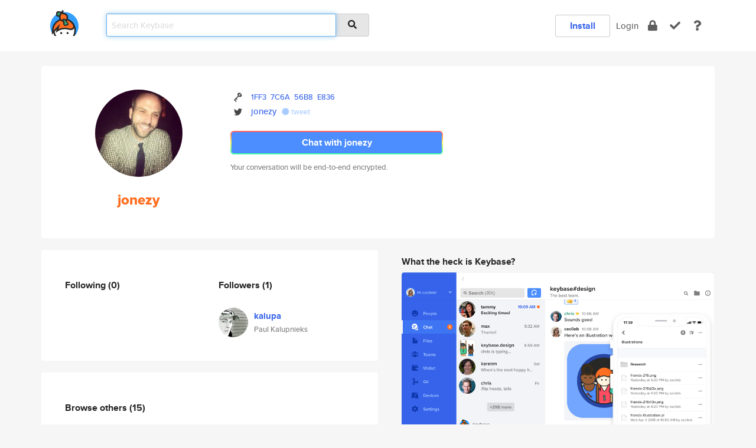

--- FILE ---
content_type: text/html; charset=utf-8
request_url: https://keybase.io/jonezy
body_size: 5526
content:
<!DOCTYPE html>
<html id="">

  <!--~~~~~~~~~~~~~~~~~~~~~~~~~~~~~~~~~~~~~~~~~~~~~~~~~~~~~~~~~~~~~~~~~~~~~~~~

                              K E Y   B A S E

                            crypto for everyone

                        because no one we know ever
                      seems to have a public key. :-(

     No Google Analytics or other 3rd party hosted script tags on Keybase.

     And this has the added bonus that we'll never be able to serve ad code.

                                    \o/  \o/
                                  keybase team

  ~~~~~~~~~~~~~~~~~~~~~~~~~~~~~~~~~~~~~~~~~~~~~~~~~~~~~~~~~~~~~~~~~~~~~~~~~-->

  <head>
    <title>jonezy | Keybase</title>
    <meta       name="viewport"    content="width=device-width, initial-scale=1.0, maximum-scale=1.0, user-scalable=no">
    <link       href="/_/brew/_/52e9d104/sitewide-css.css"      rel="stylesheet">
    
    <script type="text/javascript" nonce="7b638ee5-5ccf-42c2-bb41-5f42cde00703" src="/_/brew/_/906baaf9/sitewide-js.js"></script>

    <meta    charset="UTF-8" />
    

<meta name="Description" content="jonezy is now on Keybase, an open source app for encryption and cryptography."><meta property="og:description" content="jonezy is now on Keybase, an open source app for encryption and cryptography."><meta name="twitter:site" content="@jonezy"><meta name="twitter:image" content="https://s3.amazonaws.com/keybase_processed_uploads/0e23a8e7fcc90b563f18c4f845532305_360_360_square_360.jpeg"><meta name="twitter:title" content="jonezy on Keybase"><meta name="twitter:description" content="jonezy is now on Keybase, an open source app for encryption and cryptography."><meta property="og:image"  content="https://s3.amazonaws.com/keybase_processed_uploads/0e23a8e7fcc90b563f18c4f845532305_360_360_square_360.jpeg"><meta property="og:image:width" content="360"><meta property="og:image:height" content="360">

    <script type="text/javascript" nonce="7b638ee5-5ccf-42c2-bb41-5f42cde00703">
    window.csrf_token="lgHZIDU0MDUzMjdkOWVjNTQ0YTk4N2VhZTcyY2I2ODM5NTA4zmlrKarOAxcEAMDEICXgZcX4t/bKBu6qMl9Y661eR/QKAwCkm7SsAawM2ve/";
    </script>
  </head>

  
  <body id="">
  <div class="run-mode run-mode-prod">
    <div class="grid-monitor"> 
      <input id="url_base" type="hidden" value="https://keybase.io/"/>

        <div id="navbar-top">
          <div class="navbar navbar-fixed-top navbar-default" role="navigation" data-active-tab="">

            <div class="container navbar-container">
              <div class="row">

                <div class="col-xs-2 col-sm-1">
                  <div class="navbar-header">
                    <div class="navbar-brand">
                      <a href="/" aria-label="home">
                        <img src="/images/icons/icon-keybase-logo-48.png" srcset="/images/icons/icon-keybase-logo-48@2x.png 2x" width="48" height="48" />
                      </a>
                    </div>
                    <div class="staging-notice">Keybase Staging Server</div>
                  </div>
                </div>

                <div class="col-xs-10 col-sm-5">
                  <div class="nav-search-wrapper">
                    <div class="input-group form-group">
                      <input type="text" class="form-control auto-focus nav-search-input  " data-focus-priority="0" placeholder="Search Keybase"
                      autocapitalize="off" autocorrect="off" autocomplete="off" spellcheck="false">
                      <span class="input-group-addon"><i class="fas fa-search"></i></span>
                    </div>
                  </div>
                </div>

                <div class="col-xs-12 col-sm-6">    

      <table class="nav navbar-right navbar-buttons pull-right">
        <tr>
        
            <td>
              
              <a href="/download" class="btn btn-secondary">Install</a>
            </td>
            <td><a onclick="return false;" href="#_" class="navbar-link link-login ">Login</a></td>
            <td class="nav-btn "><div class="auto-tooltip" title="Encrypt"><a href="/encrypt" aria-label="encrypt"><i class="fas fa-lock"></i></a></div></td>
            <td class="nav-btn " ><div class="auto-tooltip" title="Verify"><a href="/verify" aria-label="verify"><i class="fas fa-check"></i></a></div></td>
            <td class="hidden-xs nav-btn "   ><div class="auto-tooltip" title="Docs"><a href="http://book.keybase.io" aria-label="docs"><i class="fas fa-question"></i></a></div></td>
          
        </tr>
      </table>
</div>

              </div>
            </div>
          </div>
        </div>



      
    

<div id="autoreset-event-error" class="container alert alert-warning" style="text-align:center; display:none;">
  <span id="autoreset-event-error-msg">  </span>
  <button type="button" class="close"><span id="autoreset-event-error-close">×</span></button>
</div>
<div id="autoreset-event-success" class="container alert alert-success" style="text-align:center; display:none;">
  <span id="autoreset-event-success-msg">  </span>
  <button type="button" class="close"><span id="autoreset-event-success-close">×</span></button>
</div>




      
      <div class="modal modal-primary" id="shared-modal" data-backdrop="static">
      </div>

      
      <div class="content">
        

<input type="hidden" id="is-self-view" value="0">
<div id="page-user">


    <div class="user-header">
    <div class="container">
      <div class="row header-row kb-main-card">
        <div class="col-sm-4 col-lg-3 col-profile-heading">
          
<div class="profile-heading" data-username="jonezy" data-uid="f354714a6f2b4d3541876cb3e2ac8300">

  <div class="picture user-profile-picture">
    
        <img src="https://s3.amazonaws.com/keybase_processed_uploads/0e23a8e7fcc90b563f18c4f845532305_360_360_square_360.jpeg" class="img-circle" width="148" height="148">
      
  </div>


  <div class="full-name ">
    <div class="username ">jonezy</div>
    
  </div>
  

  

</div>

        </div>
        <div class="col-sm-8 col-lg-9 col-identity-heading">
          
<div class="identity-heading">

  <div class="visible-xs">
    
<div class="track-action-wrapper">
  

  <span class="btn-gradient"><a href="#_" onclick="return false;" class="btn btn-primary   app-redirector app-redirector-primary" data-app-target="chat/jonezy"><span class="hidden-xs">Chat with jonezy</span><span class="visible-xs">Start a chat</span></a></span><br/>
  <span class="small">Your conversation will be end-to-end encrypted.</span>

  

</div>

  </div>

  <div class="row">
    <div class="col-sm-7">
        
    

        

  <div class="identity-table">
    


<!-- <li></li> -->

<div class="it-item">
  <img class="it-icon" width="16px" height="16px"
     srcset="/images/paramproofs/services/pgp/logo_black_16.png 16w, /images/paramproofs/services/pgp/logo_black_16@2x.png 32w" />

  
  <span class="proof-tags">
    <a href="#show-public"
   onclick="return false;"
   class="link-show-public"
   data-kid="0101fba265034b598921945463e24d1d4e5b43ce62d45c31f102b990d3f9632bee390a"
><span class="pgp-fingerprint"><span class="even">1FF3</span><span class="odd">7C6A</span><span class="even">56B8</span><span class="odd">E836</span></span></a>

    
  </span>
</div>

<div class="it-item">
  <img class="it-icon" width="16px" height="16px"
     srcset="/images/paramproofs/services/twitter/logo_black_16.png 16w, /images/paramproofs/services/twitter/logo_black_16@2x.png 32w" />

  <a href="https://twitter.com/jonezy" rel="me">jonezy</a>
  <span class="proof-tags">
  
        <a class="proof-tag proof-tag-state-1" href="https://twitter.com/jonezy/status/515595158838984706"><i class="fas fa-certificate"></i>
          tweet
        </a>
      
  </span>
</div>

    <div class="clearfix"></div>
  </div>

        
<div class="identity-table">
  

  <div class="clearfix"></div>
</div>

    </div>
    <div class="col-sm-5 col-dropdown">
        

    </div>
  </div>

  

  <div class="hidden-xs">
    
<div class="track-action-wrapper">
  

  <span class="btn-gradient"><a href="#_" onclick="return false;" class="btn btn-primary btn-md app-redirector app-redirector-primary" data-app-target="chat/jonezy"><span class="hidden-xs">Chat with jonezy</span><span class="visible-xs">Start a chat</span></a></span><br/>
  <span class="small">Your conversation will be end-to-end encrypted.</span>

  

</div>

  </div>

</div>

        </div>
      </div>
    </div>
  </div>

  <div class="user-body">

    <div class="container">
      <div class="row">
        <div class="col-md-6 col-tracking-table">

          

          

<div class="tracking" id="profile-tracking-section">
  
    <div class="row">
      <div class="col-xs-12 kb-main-card">

          <div class="row">
            <div class="col-xs-6 tracking-col">
              <h4>Following <span class="num">(0)</span></h4>
              <table class="follower-table">
                

              </table>
            </div>
            <div class="col-xs-6 trackers-col">
              <h4>Followers <span class="num">(1)</span></h4>
              <table class="follower-table">
                
      <tr data-uid="3a4426bd0bf32516d60f904aa5702f00" class="follower-row">
        <td>
          
              <a href="/kalupa"><img class="img img-circle" src="https://s3.amazonaws.com/keybase_processed_uploads/4f385542e180aea6d5086d46b6e7f505_200_200_square_200.jpeg" width="50" height="50"></a>
            
        </td>
        <td class="td-follower-info">
          <a href="/kalupa" class="username ">kalupa</a><br/>
          <span class="small">Paul Kalupnieks</span>
        </td>
      </tr>
    

              </table>
            </div>
          </div>
        </div>
      </div>

    

  
      <div class="row row-other-people">
        <div class="col-xs-12 kb-main-card">
          <div class="row">
            <div class="col-xs-12">
              <h4>Browse others <span class="num">(15)</span></h4>
            </div>
            
                <div class="col-xs-6 trackers-col">
                  <table class="follower-table">
                    
      <tr data-uid="7c53ea66cc02a9b078fef8d68ebc3619" class="follower-row">
        <td>
          
              <a href="/nobodynada"><img class="img img-circle" src="https://s3.amazonaws.com/keybase_processed_uploads/4e590aa3292cfa5d547a9d0506f58405_200_200.png" width="50" height="50"></a>
            
        </td>
        <td class="td-follower-info">
          <a href="/nobodynada" class="username ">nobodynada</a><br/>
          <span class="small">NobodyNada</span>
        </td>
      </tr>
    

                  </table>
                </div>
              
                <div class="col-xs-6 trackers-col">
                  <table class="follower-table">
                    
      <tr data-uid="7ca6e264880d73246ffc076f15b42a19" class="follower-row">
        <td>
          
              <a href="/batuhan"><img class="img img-circle" src="https://s3.amazonaws.com/keybase_processed_uploads/a0a7dc4f65ca5eae175ba0b86ffaad05_200_200.jpg" width="50" height="50"></a>
            
        </td>
        <td class="td-follower-info">
          <a href="/batuhan" class="username ">batuhan</a><br/>
          <span class="small">Batuhan Icoz</span>
        </td>
      </tr>
    

                  </table>
                </div>
              
                <div class="col-xs-6 trackers-col">
                  <table class="follower-table">
                    
      <tr data-uid="7c0c6f11d2e4ac91cbfa3180a675e619" class="follower-row">
        <td>
          
              <a href="/esimeoncb"><img class="img img-circle" src="/images/no-photo/placeholder-avatar-180-x-180.png" width="50" height="50"></a>
            
        </td>
        <td class="td-follower-info">
          <a href="/esimeoncb" class="username ">esimeoncb</a><br/>
          <span class="small">Eddie Simeon</span>
        </td>
      </tr>
    

                  </table>
                </div>
              
                <div class="col-xs-6 trackers-col">
                  <table class="follower-table">
                    
      <tr data-uid="7c5a4707d3e5817682a5667e7faebe19" class="follower-row">
        <td>
          
              <a href="/lijmjan"><img class="img img-circle" src="https://s3.amazonaws.com/keybase_processed_uploads/6fe21c13e26719284dbafc4584072905_200_200.jpg" width="50" height="50"></a>
            
        </td>
        <td class="td-follower-info">
          <a href="/lijmjan" class="username ">lijmjan</a><br/>
          <span class="small">Jan Lijm</span>
        </td>
      </tr>
    

                  </table>
                </div>
              
                <div class="col-xs-6 trackers-col">
                  <table class="follower-table">
                    
      <tr data-uid="7cc0c6a993576dceb48b6e1505eb9619" class="follower-row">
        <td>
          
              <a href="/seanmacfarlane"><img class="img img-circle" src="/images/no-photo/placeholder-avatar-180-x-180.png" width="50" height="50"></a>
            
        </td>
        <td class="td-follower-info">
          <a href="/seanmacfarlane" class="username ">seanmacfarlane</a><br/>
          <span class="small"></span>
        </td>
      </tr>
    

                  </table>
                </div>
              
                <div class="col-xs-6 trackers-col">
                  <table class="follower-table">
                    
      <tr data-uid="7c416c7c3ef0e220657aafd5288c1219" class="follower-row">
        <td>
          
              <a href="/vegpat"><img class="img img-circle" src="https://s3.amazonaws.com/keybase_processed_uploads/72134d7656c5f04f2beb2947ece54f05_200_200.jpg" width="50" height="50"></a>
            
        </td>
        <td class="td-follower-info">
          <a href="/vegpat" class="username ">vegpat</a><br/>
          <span class="small">Vegan Patriot</span>
        </td>
      </tr>
    

                  </table>
                </div>
              
                <div class="col-xs-6 trackers-col">
                  <table class="follower-table">
                    
      <tr data-uid="7c170a09c70a9dcf2cce5bf3a69f8719" class="follower-row">
        <td>
          
              <a href="/thatgirlstoned"><img class="img img-circle" src="/images/no-photo/placeholder-avatar-180-x-180.png" width="50" height="50"></a>
            
        </td>
        <td class="td-follower-info">
          <a href="/thatgirlstoned" class="username ">thatgirlstoned</a><br/>
          <span class="small">Sloan</span>
        </td>
      </tr>
    

                  </table>
                </div>
              
                <div class="col-xs-6 trackers-col">
                  <table class="follower-table">
                    
      <tr data-uid="7cec778a3193e5782302a7090f32cb19" class="follower-row">
        <td>
          
              <a href="/luis_chuello"><img class="img img-circle" src="/images/no-photo/placeholder-avatar-180-x-180.png" width="50" height="50"></a>
            
        </td>
        <td class="td-follower-info">
          <a href="/luis_chuello" class="username ">luis_chuello</a><br/>
          <span class="small"></span>
        </td>
      </tr>
    

                  </table>
                </div>
              
                <div class="col-xs-6 trackers-col">
                  <table class="follower-table">
                    
      <tr data-uid="7c609d8096d53ab506180db88686e600" class="follower-row">
        <td>
          
              <a href="/ams"><img class="img img-circle" src="https://s3.amazonaws.com/keybase_processed_uploads/9891c984d88d96dd0537420484641505_200_200.jpg" width="50" height="50"></a>
            
        </td>
        <td class="td-follower-info">
          <a href="/ams" class="username ">ams</a><br/>
          <span class="small">Allan M. Schiffman</span>
        </td>
      </tr>
    

                  </table>
                </div>
              
                <div class="col-xs-6 trackers-col">
                  <table class="follower-table">
                    
      <tr data-uid="7c37e79ed1895858f2a9e3f79cc39500" class="follower-row">
        <td>
          
              <a href="/joneshf"><img class="img img-circle" src="https://s3.amazonaws.com/keybase_processed_uploads/aac092da52d26cb643c89ab54edf8405_200_200.png" width="50" height="50"></a>
            
        </td>
        <td class="td-follower-info">
          <a href="/joneshf" class="username ">joneshf</a><br/>
          <span class="small"></span>
        </td>
      </tr>
    

                  </table>
                </div>
              
                <div class="col-xs-6 trackers-col">
                  <table class="follower-table">
                    
      <tr data-uid="7c2f80d173f746dc65c7ef25f9d17119" class="follower-row">
        <td>
          
              <a href="/jacobgreenberg"><img class="img img-circle" src="https://s3.amazonaws.com/keybase_processed_uploads/4829001dc0ebec3d05ad1857cff1d005_200_200.jpg" width="50" height="50"></a>
            
        </td>
        <td class="td-follower-info">
          <a href="/jacobgreenberg" class="username ">jacobgreenberg</a><br/>
          <span class="small">Jacob Greenberg</span>
        </td>
      </tr>
    

                  </table>
                </div>
              
                <div class="col-xs-6 trackers-col">
                  <table class="follower-table">
                    
      <tr data-uid="7c2983da597fd7fdf9407880ba9dca19" class="follower-row">
        <td>
          
              <a href="/mandy1936"><img class="img img-circle" src="https://s3.amazonaws.com/keybase_processed_uploads/929f21c69c34ad5616c53145958bb705_200_200.jpg" width="50" height="50"></a>
            
        </td>
        <td class="td-follower-info">
          <a href="/mandy1936" class="username ">mandy1936</a><br/>
          <span class="small">Mandy</span>
        </td>
      </tr>
    

                  </table>
                </div>
              
                <div class="col-xs-6 trackers-col">
                  <table class="follower-table">
                    
      <tr data-uid="7c0de507b910587eadf0513c8b911919" class="follower-row">
        <td>
          
              <a href="/darrenexodus"><img class="img img-circle" src="https://s3.amazonaws.com/keybase_processed_uploads/fd8ad34edcb6c71c030b4b40a3123e05_200_200.jpg" width="50" height="50"></a>
            
        </td>
        <td class="td-follower-info">
          <a href="/darrenexodus" class="username ">darrenexodus</a><br/>
          <span class="small">Darren H</span>
        </td>
      </tr>
    

                  </table>
                </div>
              
                <div class="col-xs-6 trackers-col">
                  <table class="follower-table">
                    
      <tr data-uid="7cd73dad76fb4e8a7b0504a232708919" class="follower-row">
        <td>
          
              <a href="/fergas"><img class="img img-circle" src="/images/no-photo/placeholder-avatar-180-x-180.png" width="50" height="50"></a>
            
        </td>
        <td class="td-follower-info">
          <a href="/fergas" class="username ">fergas</a><br/>
          <span class="small"></span>
        </td>
      </tr>
    

                  </table>
                </div>
              
                <div class="col-xs-6 trackers-col">
                  <table class="follower-table">
                    
      <tr data-uid="7cbc3d38ebc7c3d0038ea1a0de591419" class="follower-row">
        <td>
          
              <a href="/godric7"><img class="img img-circle" src="https://s3.amazonaws.com/keybase_processed_uploads/d757dfd0abf331b6bf43d9e7e812df05_200_200.jpg" width="50" height="50"></a>
            
        </td>
        <td class="td-follower-info">
          <a href="/godric7" class="username ">godric7</a><br/>
          <span class="small">Laurent Humez</span>
        </td>
      </tr>
    

                  </table>
                </div>
              
          </div>
        </div>
      </div>
    
</div>


        </div>
        <div class="col-md-6 col-stuff kb-sub-card">
          

<div class="command-line-examples hidden-xs">
  
      <h4>What the heck is Keybase?</h4>
    
  <img id="screenshot1" class="img img-responsive" src="/images/screenshots/keybase-nav-v2.png" width="1550" height="1103">
  <p style="text-align:center;margin-top:30px;"></p>

    <center style="margin-bottom:30px;">
      
    <div class="install-badge">
      <a
        href="#_"
        data-use-direct="true"
        data-target="https://prerelease.keybase.io/Keybase.dmg"
        data-platform="macOS"
        data-context="user-stuff-col"
        class="install-link"
      >
        <img
          srcset="/images/badges/install-badge-macos-168-56.png, /images/badges/install-badge-macos-168-56@2x.png 2x, /images/badges/install-badge-macos-168-56@3x.png 3x"
          src="/images/badges/install-badge-macos-168-56@3x.png"
          width="168"
          height="56"
        >
      </a>

      
    </div>
  

    </center>

  
      <h3 id="keybase-is-an-open-source-app">Keybase is an open source app</h3>
<p>Keybase comes with everything you need to manage your identity,
create secure chats, and share files privately. It&#39;s free.</p>
<p>It&#39;s fun too.</p>
<p>Over 100,000 people have joined Keybase so far to prove their identities, and it&#39;s growing rapidly.</p>

    



</div>

        </div>
      </div>
    </div>
  </div>

</div>

      </div>

      <div class="footer">
  
      <div class="container hidden-xs">
        <div class="row">
          <div class="col-xs-12 col-sm-6 col-md-5 col-lg-4">
            <img src="/images/walkthrough/footprints_transp.png"  class="img-responsive" width="1000" height="272">
          </div>
        </div>
      </div>
    

<div class="container text-center hidden-xs">
  <div>

    <small>
      Keybase, 2026
    | Available within Tor at <strong>http://keybase5wmilwokqirssclfnsqrjdsi7jdir5wy7y7iu3tanwmtp6oid.onion</strong><br/><br/>

    </small>

      <a href="/download">install Keybase</a>
      | <a href="/blog">read our blog</a>
      | <a href="/docs">documentation</a>
      | <a href="/docs/bug_reporting">bug reporting</a>
      | <a href="/docs/secadv">security advisories</a>
      <br><a href="/docs/terms">terms</a>
      &amp; <a href="/docs/privacypolicy">privacy</a>
      &amp; <a href="/docs/california-ccpa">california ccpa</a>
      &amp; <a href="/docs/acceptable-use-policy">acceptable use</a><br>
        <a href="/jobs">jobs @ keybase</a>
    </div>
  </div>
</div>
<div class="container text-center visible-xs" id="mobile-footer" style="padding:20px 0">

  

  <div style="margin-bottom:20px">
    <a href="https://github.com/keybase/client/issues" rel="noopener noreferrer">Please send us feedback &amp; bug reports</a>.
  </div>
  Keybase, 2026
    | <a href="/blog">read our blog</a>
    <br><a href="/docs/terms">terms</a>
    &amp; <a href="/docs/privacypolicy">privacy</a>
    &amp; <a href="/docs/secadv">security advisories</a>
    &amp; <a href="/docs/california-ccpa">california ccpa</a>
    &amp; <a href="/docs/acceptable-use-policy">acceptable use</a>
  </div>
</div>


    </div>
  </div>
  <script type="text/javascript" nonce="7b638ee5-5ccf-42c2-bb41-5f42cde00703">
    window.session = new Session()
    window.run_mode = "prod";
  </script>
  </body>
</html>
